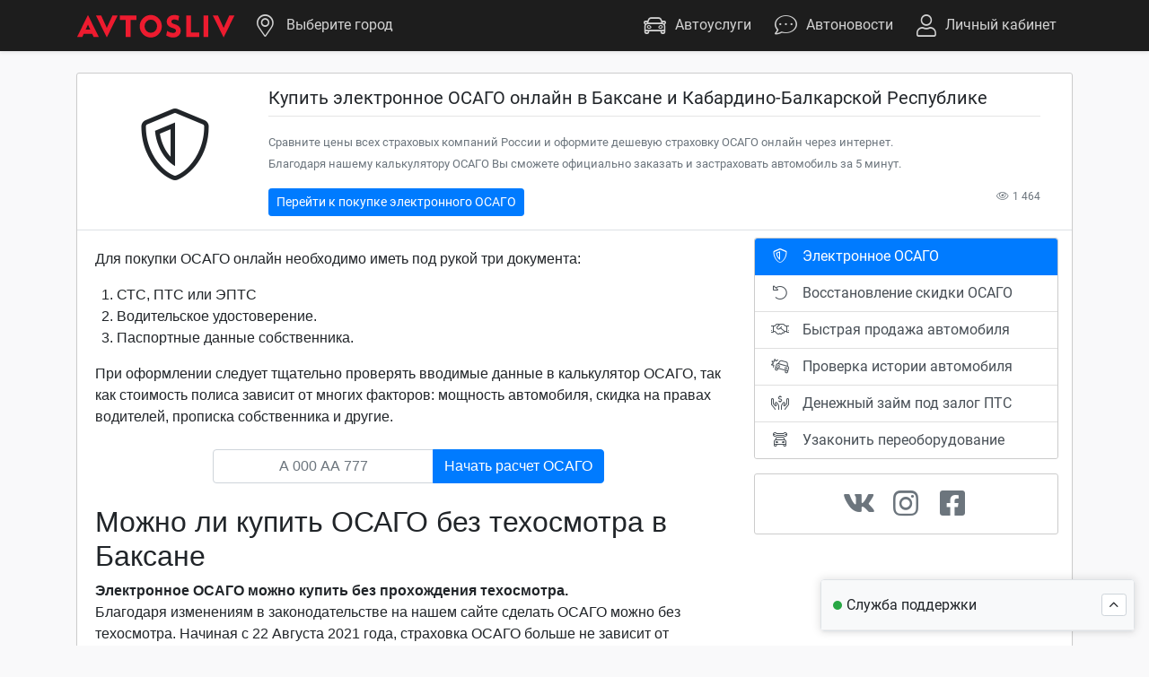

--- FILE ---
content_type: text/html; charset=UTF-8
request_url: https://avtosliv.ru/osago/promo/kabardino-balkarskaya-respublika/baksan/
body_size: 7873
content:
 <!DOCTYPE html><html lang="ru-RU"><head><title>Купить ОСАГО в Баксане и Кабардино-Балкарской Республике | AVTOSLIV.RU</title><meta name="description" content="Сравните цены всех страховых компаний России и оформите дешевую страховку ОСАГО онлайн через интернет. Благодаря нашему калькулятору ОСАГО Вы сможете официально заказать и застраховать автомобиль за 5 минут в Баксане и Кабардино-Балкарской Республике."><meta name="keywords" content="ОСАГО, онлайн, купить, оформить, сравнить, калькулятор, интернет, заказать, застраховать, официально"><meta property="og:type" content="website"><meta property="og:title" content="Купить ОСАГО в Баксане и Кабардино-Балкарской Республике | AVTOSLIV.RU"><meta property="og:site_name" content="AVTOSLIV.RU | Агрегатор автомобильных онлайн-услуг"><meta name="twitter:card" content="summary"><meta name="twitter:title" content="Купить ОСАГО в Баксане и Кабардино-Балкарской Республике | AVTOSLIV.RU"><meta name="twitter:description" content="Сравните цены всех страховых компаний России и оформите дешевую страховку ОСАГО онлайн через интернет. Благодаря нашему калькулятору ОСАГО Вы сможете официально заказать и застраховать автомобиль за 5 минут в Баксане и Кабардино-Балкарской Республике."><link rel="canonical" href="https://avtosliv.ru/osago/promo/"> 
    <meta charset="utf-8">
    <meta name="viewport" content="width=device-width, initial-scale=1, maximum-scale=1, user-scalable=0"/>
    
    <meta name="msapplication-TileColor" content="#ffffff">
    <meta name="msapplication-TileImage" content="/ms-icon-144x144.png">
    <meta name="theme-color" content="#ffffff">

    <link rel="apple-touch-icon" sizes="57x57" href="/assets/pwa/apple-icon-57x57.png">
    <link rel="apple-touch-icon" sizes="60x60" href="/assets/pwa/apple-icon-60x60.png">
    <link rel="apple-touch-icon" sizes="72x72" href="/assets/pwa/apple-icon-72x72.png">
    <link rel="apple-touch-icon" sizes="76x76" href="/assets/pwa/apple-icon-76x76.png">
    <link rel="apple-touch-icon" sizes="114x114" href="/assets/pwa/apple-icon-114x114.png">
    <link rel="apple-touch-icon" sizes="120x120" href="/assets/pwa/apple-icon-120x120.png">
    <link rel="apple-touch-icon" sizes="144x144" href="/assets/pwa/apple-icon-144x144.png">
    <link rel="apple-touch-icon" sizes="152x152" href="/assets/pwa/apple-icon-152x152.png">
    <link rel="apple-touch-icon" sizes="180x180" href="/assets/pwa/apple-icon-180x180.png">
    <link rel="icon" type="image/png" sizes="192x192" href="/android-icon-192x192.png">
    <link rel="icon" type="image/png" sizes="32x32" href="/assets/pwa/favicon-32x32.png">
    <link rel="icon" type="image/png" sizes="96x96" href="/assets/pwa/favicon-96x96.png">
    <link rel="icon" type="image/png" sizes="16x16" href="/assets/pwa/favicon-16x16.png">
    <link rel="manifest" href="/manifest.json">
   <link rel="preload" href="/assets/fonts/roboto.woff2" as="font" type="font/woff2" crossorigin><link rel="preload" href="/assets/fonts/icons/fontello.woff2" as="font" type="font/woff2" crossorigin><link rel="stylesheet" href="/assets/css/style.min.css?v=1686349984">  <link rel="stylesheet" href="/pages/promo/osago/osago.min.css?v=1686349984"></head><body> <header avtosliv="df7b2d712a15070e0cff2170b640827a" >  <div id="agent-data" style="display: none;">U2FsdGVkX194JQBWjd2Nr2052tQRTYHbK3dRKumQBJI=</div><div id="userdata" data-ip="" data-sid="u4sqsanej17p8n9fvuhfjpbqcs" data-kladr="" data-agent="null" style="display: none;"></div><nav class="navbar navbar-expand-md navbar-dark shadow-sm"><div class="container-xl"><a class="navbar-brand" href="/"><img class="header-logo" src="/assets/img/logo.svg" alt="Логотип"> </a><button class="navbar-toggler" type="button" data-toggle="collapse" data-target="#navbar-main"><span class="navbar-toggler-icon"></span></button><div class="collapse navbar-collapse" id="navbar-main"><ul class="navbar-nav mr-auto"><li class="nav-item dropdown"><a class="nav-link" href="#" data-toggle="modal" data-target="#modalSelectCity"><i class="fal fa-map-marker-alt icon"></i> <span id="city">Выберите город</span></a></li></ul><ul class="navbar-nav ml-auto"><li class="nav-item dropdown"><a class="nav-link" href="#" data-toggle="dropdown"><i class="fal fa-car icon"></i>Автоуслуги</a><div class="dropdown-menu"><a class="dropdown-item" href="/osago/"><i class="c-t-icon fal s-icon mr-2 fa-shield-alt"></i>Оформить ОСАГО</a> <a class="dropdown-item" href="/kasko/"><i class="c-t-icon fal s-icon mr-2 fa-shield-alt"></i>Оформить КАСКО</a> <a class="dropdown-item" href="/kbm/"><i class="c-t-icon fal s-icon mr-2 fa-undo-alt"></i>Восстановить скидку по ОСАГО</a> <a class="dropdown-item" href="/history/"><i class="c-t-icon fal s-icon mr-2 fa-car-crash"></i>Проверить историю автомобиля</a> <a class="dropdown-item" href="/sale/"><i class="c-t-icon fal s-icon mr-2 fa-handshake"></i>Быстро продать автомобиль</a> <a class="dropdown-item" href="/credit/"><i class="c-t-icon fal s-icon mr-2 fa-hands-usd"></i>Получить займ под залог ПТС</a> <a class="dropdown-item" href="/reequip/"><i class="c-t-icon fal s-icon mr-2 fa-car-mechanic"></i>Узаконить переоборудование</a></div></li><li class="nav-item d-none d-lg-block"><a class="nav-link" href="/news/menu/?page=1"><i class="fal fa-comment-dots icon"></i>Автоновости</a></li>  <li class="nav-item dropdown" id="auth-box"><a class="nav-link auth-box" href="#" data-toggle="modal" data-target="#modalAuth"><i class="fal fa-user icon"></i>Личный кабинет</a></li>  </ul></div></div></nav></header>  <div class="modal" id="modalSelectCity"><div class="modal-dialog modal-dialog-centered"><div class="modal-content"><div class="modal-header"><span class="h5 modal-title"><i class="fal fa-map-marker-alt mr-2"></i>Выбор ближайшего города</span> <button type="button" class="close" data-dismiss="modal"><span aria-hidden="true">&times;</span></button></div><div class="modal-body"><div class="form-row"><div class="form-group col-12 mb-0"><input type="text" class="form-control" name="city" placeholder="Начните вводить название города или нажмите кнопку" id="selectCity"></div></div></div><div class="modal-footer"><button class="btn btn-warning btn-sm btn-block" id="geo-auto-btn"><i class="fal fa-bullseye-arrow mr-2"></i>Определить автоматически</button></div></div></div></div>   <div class="modal" id="modalAuth"><div class="modal-dialog modal-sm modal-dialog-centered"><div class="modal-content"><div class="modal-header"><span class="h5 modal-title">Вход в AVTOSLIV</span> <button type="button" class="close" data-dismiss="modal"><span aria-hidden="true">&times;</span></button></div><div class="modal-body"><form class="needs-validation" id="a-form" novalidate><div class="input-group mb-2"><div class="input-group-prepend"><span class="input-group-text"><i class="fal fa-phone"></i></span></div><input type="text" class="form-control" id="a-phone" required></div><button type="submit" class="btn btn-block btn-primary mb-2" id="signup-check">Войти или зарегистрироваться</button><div class="custom-control custom-checkbox mb-2"><input type="checkbox" class="custom-control-input" id="auth-rules" required> <label for="auth-rules" class="custom-control-label">Нажимая "Войти или Зарегистрироваться", вы подписываете и принимаете действующие условия <a href="/customer-information/#offer" target="_blank">пользовательского соглашения</a>, <a href="/customer-information/#privacy-policy" target="_blank">политику обработки персональных данных</a> и даете <a href="/agreement-personal-data.pdf" target="_blank">согласие на обработку данных</a>, в соответствии с законодательством Российской Федерации.</label></div></form></div></div></div></div><div class="modal" id="modalValidation"><div class="modal-dialog modal-sm modal-dialog-centered"><div class="modal-content"><div class="modal-header"><span class="h5modal-title" style="line-height: 1;">Подтверждение<br><small class="text-muted" style="font-size: 60%;" id="a-validation-phone"></small></span> <button type="button" class="close" data-dismiss="modal"><span aria-hidden="true">&times;</span></button></div><div class="modal-body text-center"><form class="needs-validation" novalidate><input type="text" class="form-control mb-3" id="a-validation" required><div id="a-validation-text">Код подтверждения отправлен в виде SMS-сообщения</div></form></div></div></div></div>  <audio style="display: none;" id="send_sound" src="/assets/sounds/send.mp3" preload="auto"></audio><audio style="display: none;" id="receive_sound" src="/assets/sounds/receive.mp3" preload="auto"></audio>  <div class="chat-box chat-border d-print-none"><div class="card card-bordered border mb-0 chat-border"><div class="card-header c-header bg-light chat-border-top"><div><div class="chat-online"></div><span class="h6 card-title chat-title">Служба поддержки</span> <span class="badge badge-primary chat-message-alert" style="display: none;">Новое сообщение</span></div><button class="btn btn-xs btn-light mr-2 chat-expand-btn" id="chat-toggle"><i class="fal fa-angle-up"></i></button></div>  <div class="ps-container ps-theme-default ps-active-y chat-body" style="display: none;"><div class="chat-content"></div><div class="chat-modal-bg" style="display: none;"><div class="chat-modal-card bg-light border rounded"><div class="chat-modal-content"></div></div></div></div><div class="publisher chat-border-bottom" style="display: none;" id="chat-inputs"><span class="file-group"><i class="fal fa-paperclip c-attach-btn"></i> <input class="publisher-input-file" accept="image/jpeg,image/png,application/pdf" type="file"> </span>  <input class="publisher-input" id="support-message-input" type="text" placeholder="Ваше сообщение..." maxlength="2056">  <button class="c-send-btn text-dark ml-0 mr-1" href="#" data-abc="true"><i class="fal fa-paper-plane"></i></button></div></div></div> <main><div class="container mt-4 mb-4"><div class="card c-border"><div class="card-header border-bottom"><div class="row ml-0" style="width: 100rem;"><div class="col-md-2 d-flex mb-3"><i class="fal fa-shield-alt m-auto fa-5x"></i></div><div class="col-md-10"><div class="mt-0 mb-3 w-100"><h1 class="lead text-center text-md-left">Купить электронное ОСАГО онлайн в Баксане и Кабардино-Балкарской Республике</h1><hr class="mt-0"><small class="text-muted">Сравните цены всех страховых компаний России и оформите дешевую страховку ОСАГО онлайн через интернет.<br>Благодаря нашему калькулятору ОСАГО Вы сможете официально заказать и застраховать автомобиль за 5 минут.</small></div><div class="text-muted fs-12 mt-auto d-flex"><a href="/osago/" target="_blank" class="btn btn-sm btn-primary">Перейти к покупке электронного ОСАГО</a> <span class="d-none d-md-block ml-auto"><i class="fal fa-eye mr-1"></i>1 464</span></div></div></div></div><div class="d-flex"><div class="col-md-8 pl-md-0 p-0"><div class="card-body arial">Для покупки ОСАГО онлайн необходимо иметь под рукой три документа:<ol class="mt-3 pl-4"><li>СТС, ПТС или ЭПТС</li><li>Водительское удостоверение.</li><li>Паспортные данные собственника.</li></ol>При оформлении следует тщательно проверять вводимые данные в калькулятор ОСАГО, так как стоимость полиса зависит от многих факторов: мощность автомобиля, скидка на правах водителей, прописка собственника и другие.<div class="col-md-8 offset-md-2"><form class="needs-validation promo-form" novalidate><div class="input-group mb-4 mt-4"><input type="text" class="form-control gosnumber text-center promo-gosnumber" placeholder="Укажите госномер" required><div class="input-group-append"><button class="btn btn-primary" type="submit">Начать расчет ОСАГО</button></div></div></form></div><h2>Можно ли купить ОСАГО без техосмотра в Баксане</h2><b>Электронное ОСАГО можно купить без прохождения техосмотра.</b><br>Благодаря изменениям в законодательстве на нашем сайте сделать ОСАГО можно без техосмотра. Начиная с 22 Августа 2021 года, страховка ОСАГО больше не зависит от прохождения техосмотра.<h2 class="mt-3">Калькулятор ОСАГО онлайн по всем страховым в Баксане</h2>Чтобы рассчитать стоимость электронного полиса сразу по всем страховым компаниям, начните с ввода гос. номера авто в калькулятор: мы найдем и заполним по нему данные, автоматически и Вам не нужно будет вводить их вручную.<br><br>Обратите внимание, что страховые компании покажут стоимость только после ввода всех данных об автомобиле, водителе и собственнике, после этого Вы сможете сравнить и выбрать страховую компанию для своей машины и узнаете где лучше купить полис онлайн.<br><br>На автомобиль старше 4х лет требуется диагностическая карта, если у Вас ее нет, необходимо ехать на станцию техосмотра (ПТО). После прохождения техосмотра, данные обновятся в базах страховых компаний РСА.<br><br>Оформить можно сроком на 12 месяцев (год). Договор после покупки активируется на третий день, поэтому рекомендуем заранее покупать ОСАГО в Баксане, до истечения срока действия Вашего старого полиса.<br><br>Электронное полис можно распечатать и возить в автомобиле, а также начиная с 2020 года ее можно предоставлять сотрудникам ГИБДД в электронном виде через смартфон. Распечатанный черно-белый полис имеет такую же юридическую силу, без мокрой печати. <a href="/osago/" class="btn btn-primary btn-sm btn-block mt-3 mb-4">Найти самый дешевый полис ОСАГО</a><h2>Оформление электронной страховки ОСАГО на автомобиль в Баксане</h2>Оформляя ОСАГО онлайн на нашей платформе, Вы сможете посмотреть в какой страховой компании самый дешевый полис и в какой из них лучше его оформить!<br><br>Мы работаем с 2012 года, на нашем официальном сайте Вы узнаете: где в Баксане оформить полис ОСАГО онлайн, недорого и без проблем.<br>Благодаря интернету можно легко рассчитать стоимость полиса ОСАГО не выходя из дома, сделать электронный полис, распечатать страховку и положить ее в автомобиль!<br><br>Застрахуем, как грузовой автомобиль онлайн, так и легковой авто сроком на 3, 6 и 12 месяцев. Сравните цены на ОСАГО и сэкономьте, нам от этого будет только лучше, так как мы работаем для Вашего блага, для чего переплачиваться ведь мы не являемся страховым агентом, работаем без комиссий и допов! Оплата электронных страховок производится непосредственно в страховую компанию, после оплаты полис приходит на Ваш E-Mail в течение 5-10 минут.<div class="col-md-8 offset-md-2"><form class="needs-validation promo-form" novalidate><div class="input-group mb-4 mt-4"><input type="text" class="form-control gosnumber text-center promo-gosnumber" placeholder="Укажите госномер" required><div class="input-group-append"><button class="btn btn-primary" type="submit">Начать расчет ОСАГО</button></div></div></form></div><h2>От чего зависит стоимость страховки ОСАГО в Баксане</h2>Цена определяется базовой ставкой и личным коэффициентом КБМ. Минимальные тарифы установлены Банком России. Персональный коэффициент цены рассчитывается индивидуально и зависит от:<ul class="pt-2"><li>Возраста автомобиля;</li><li>Стажа вождения;</li><li>Количества аварийных случаев;</li><li>Количества лиц, допущенных к управлению автомобилем;</li><li>Мощности транспорта.</li></ul>На стоимость влияет регион регистрации и срок действия предыдущего полиса. Чем больше у водителя стаж безаварийной езды, тем больше страховая компания начисляет на нее скидок, но скидка может потеряться при смене прав, для этого мы разработали сервис восстановления КБМ, который в короткий срок от 1-3 дней может вернуть Вам скидку КБМ по ОСАГО до 50%. <div class="d-flex mt-3">
								<img 
									data-src="https://static-maps.yandex.ru/1.x/?ll=43.533333,43.683333&z=10&l=map&size=650,450" 
									class="img-thumbnail ml-auto mr-auto lazyload" alt="Карта с Баксаном по центру">
								</div> <a href="/osago/" class="btn btn-primary btn-sm btn-block mt-3 mb-4">Найти самый дешевый полис ОСАГО</a> <h5 class="mt-2">256 автомобилей на каждую 1 000 жителей Баксана</h5>  <h2 class="mt-5">Статистика ДТП за 2025 год<br>в Баксане</h2><table class="table table-sm table-bordered table-hover text-nowrap table-responsive-md"><tr><th>Количество ДТП</th><th>Погибло</th><th>Ранено</th></tr> 
									<tr>
										<td>643 аварии</td>
										<td>147 человек</td>
										<td>814 человек</td>
									</tr> </table>   </div></div><div class="d-none d-md-block col-4 mt-2 mb-3"><div style="position: sticky; top: 1rem;"><div class="list-group-sm c-border"><a href="/osago/promo/kabardino-balkarskaya-respublika/baksan/" class="list-group-item list-group-item-action active"><i class="s-icon mr-2 fal fa-shield-alt"></i> Электронное ОСАГО </a><a href="/kbm/" class="list-group-item list-group-item-action"><i class="s-icon mr-2 fal fa-undo-alt"></i> Восстановление скидки ОСАГО </a><a href="/sale/" class="list-group-item list-group-item-action"><i class="s-icon mr-2 fal fa-handshake"></i> Быстрая продажа автомобиля </a><a href="/history/" class="list-group-item list-group-item-action"><i class="s-icon mr-2 fal fa-car-crash"></i> Проверка истории автомобиля </a><a href="/credit/" class="list-group-item list-group-item-action"><i class="s-icon mr-2 fal fa-hands-usd"></i> Денежный займ под залог ПТС </a><a href="/reequip/" class="list-group-item list-group-item-action"><i class="s-icon mr-2 fal fa-car-mechanic"></i> Узаконить переоборудование</a></div><div class="c-border pt-3 pb-3 mt-3 text-center"><a href="https://vk.com/avtosliv" target="_blank" rel="nofollow"><i class="fab fa-vk fa-2x text-muted mr-3"></i></a> <a href="https://www.instagram.com/avtosliv_russia/" target="_blank" rel="nofollow"><i class="fab fa-instagram fa-2x text-muted mr-3"></i></a> <a href="https://www.facebook.com/AVTOSLIV-1862853804022203/" target="_blank" rel="nofollow"><i class="fab fa-facebook-square fa-2x text-muted"></i></a></div></div></div></div><div class="card-footer"><div class="text-muted fs-12 mt-auto d-flex align-items-center"><a href="/osago/" target="_blank" class="btn btn-sm btn-primary">Перейти к покупке электронного ОСАГО</a> <span class="d-none d-md-block ml-auto"><i class="fal fa-eye mr-1"></i>1 464</span></div></div></div></div></main> <div id="captcha" class="d-none">6LcMuVkaAAAAAJ_TKhpj4XOmnk5FmGhVzUn1K8qA</div>  <footer class="d-print-none shadow-sm">
		<div class="navbar-fixed-bottom container text-center text-md-left">
			<div class="row pt-3">
				<div class="col-6 col-md-3 mt-4">
					<div class="title">AVTOSLIV</div><a class="d-block" href="/agents/">Стать агентом</a> <a class="d-block" href="/partners/">Стать партнёром</a> <a class="d-block" href="/customer-information/">Оферта</a> <a class="d-block" href="/franchise/">Франшиза</a> <a class="d-block" href="/company/">О компании</a> <a class="d-block" href="/contacts/">Контакты и реквизиты</a>
				</div>
				<div class="col-6 col-md-3 mt-4">
					<div class="title">УСЛУГИ</div><a class="d-block" href="/osago/">Онлайн ОСАГО</a> <a class="d-block" href="/kasko/">Онлайн КАСКО</a> <a class="d-block" href="/kbm/">Восстановление КБМ</a> <a class="d-block" href="/sale/">Размещение объявлений</a> <a class="d-block" href="/history/">Проверить историю автомобиля</a> <a class="d-block" href="/credit/">Займ под залог ПТС</a> <a class="d-block" href="/reequip/">Переоборудование ТС</a>
				</div>
				<div class="col-6 col-md-3 mt-4">
					<div class="title">ОПИСАНИЕ</div><a class="d-block" href="/news/menu/">Автоновости</a> <a class="d-block" href="/motion/list/">Промо-страницы</a> <a class="d-block" href="/news/?n=luchshaya-partnerskaya-i-referalnaya-programma-po-osago-avtosliv">Реферальная программа</a> <a class="d-block" href="/osago-cashback/">Кэшбэк за ОСАГО</a>
				</div>
				<div class="col-6 col-md-3 mt-4">
					<div class="title">ПОМОЩЬ</div><a class="d-block" href="mailto:support@avtosliv.ru">Задать вопрос</a> <a class="d-block" href="mailto:support@avtosliv.ru">Статус обращения</a> <a class="d-block" href="mailto:support@avtosliv.ru">Написать письмо</a> <a class="d-block" href="https://wa.me/79667778747" rel="nofollow" target="_blank">Поддержка в WhatsApp</a> <a class="d-block" href="https://t.me/avtosliv" rel="nofollow" target="_blank">Агентский канал в Telegram</a>
				</div>
			</div>
			<div class="row mt-4">
				<div class="col-md-3 d-flex"><img data-src="/assets/img/footer/sberbank.svg" class="w-100 m-auto ml-md-0 d-none d-md-block lazyload" alt="Логотип Сбербанк"> <img data-src="/assets/img/footer/sberbank.svg" class="w-75 m-auto ml-md-0 d-md-none lazyload" alt="Логотип Сбербанк"></div>
				<div class="col-md-6 mt-4 mt-md-0 text-muted">Оплата банковскими картами осуществляется через<br><a href="#" class="alpha"><u>ПАО «Сбербанк»</u></a>. К оплате принимаются карты VISA, MasterCard и платежная система «МИР»</div>
				<div class="col-md-3 mt-3 mt-md-0 d-flex"><img data-src="/assets/img/footer/visa.svg" class="ml-md-0 ml-auto mr-auto lazyload" style="width: 70px;" alt="Логотип VISA"> <img data-src="/assets/img/footer/mastercard.svg" class="ml-auto mr-auto lazyload" style="width: 70px;" alt="Логотип MASTERCARD"> <img data-src="/assets/img/footer/mir.svg" class="ml-auto lazyload" style="width: 70px;" alt="Логотип платежной системы «МИР»"></div>
			</div>
			<div class="row mt-4 mb-5">
				<div class="col-md-4 mt-3 mt-md-0 text-center text-md-left text-muted">Avtosliv.ru © 2012–2025 <br>Официальный сайт, все права защищены<br><a href="/customer-information/#privacy-policy" class="policy text-muted mt-0"><u>Политика конфиденциальности</u></a></div>
				<div class="col-md-3 offset-md-5 mt-3 mt-md-0 text-muted d-flex">
					<div class="mt-1 mb-auto ml-auto"><a href="https://vk.com/avtosliv" target="_blank" rel="nofollow"><i class="fab fa-vk fa-2x text-muted ml-auto mr-3"></i></a> <a href="https://t.me/avtosliv" target="_blank" rel="nofollow"><i class="fab fa-telegram fa-2x text-muted ml-auto"></i></a></div>
				</div>
			</div>
		</div>
	</footer>  <script src="https://www.google.com/recaptcha/api.js?render=6LcMuVkaAAAAAJ_TKhpj4XOmnk5FmGhVzUn1K8qA"></script>
<script src="/assets/js/main.min.js?v=1786349987"></script>
<!-- Google Analytics removed -->  <script type="text/javascript">
		(function(m, e, t, r, i, k, a) {
			m[i] = m[i] || function() {
				(m[i].a = m[i].a || []).push(arguments)
			};
			m[i].l = 1 * new Date();
			k = e.createElement(t), a = e.getElementsByTagName(t)[0], k.async = 1, k.src = r, a.parentNode.insertBefore(k, a)
		})
		(window, document, "script", "https://mc.yandex.ru/metrika/tag.js", "ym");

		ym(51393889, "init", {
			clickmap: true,
			trackLinks: true,
			accurateTrackBounce: true,
			webvisor: true
		});
	</script><noscript>
		<div><img src="https://mc.yandex.ru/watch/51393889" style="position:absolute; left:-9999px;" alt=""></div>
	</noscript>  <script src="/pages/promo/osago/osago.min.js?v=1686349984"></script></body></html>

--- FILE ---
content_type: text/html; charset=utf-8
request_url: https://www.google.com/recaptcha/api2/anchor?ar=1&k=6LcMuVkaAAAAAJ_TKhpj4XOmnk5FmGhVzUn1K8qA&co=aHR0cHM6Ly9hdnRvc2xpdi5ydTo0NDM.&hl=en&v=TkacYOdEJbdB_JjX802TMer9&size=invisible&anchor-ms=20000&execute-ms=15000&cb=j6gqiz39pkev
body_size: 45664
content:
<!DOCTYPE HTML><html dir="ltr" lang="en"><head><meta http-equiv="Content-Type" content="text/html; charset=UTF-8">
<meta http-equiv="X-UA-Compatible" content="IE=edge">
<title>reCAPTCHA</title>
<style type="text/css">
/* cyrillic-ext */
@font-face {
  font-family: 'Roboto';
  font-style: normal;
  font-weight: 400;
  src: url(//fonts.gstatic.com/s/roboto/v18/KFOmCnqEu92Fr1Mu72xKKTU1Kvnz.woff2) format('woff2');
  unicode-range: U+0460-052F, U+1C80-1C8A, U+20B4, U+2DE0-2DFF, U+A640-A69F, U+FE2E-FE2F;
}
/* cyrillic */
@font-face {
  font-family: 'Roboto';
  font-style: normal;
  font-weight: 400;
  src: url(//fonts.gstatic.com/s/roboto/v18/KFOmCnqEu92Fr1Mu5mxKKTU1Kvnz.woff2) format('woff2');
  unicode-range: U+0301, U+0400-045F, U+0490-0491, U+04B0-04B1, U+2116;
}
/* greek-ext */
@font-face {
  font-family: 'Roboto';
  font-style: normal;
  font-weight: 400;
  src: url(//fonts.gstatic.com/s/roboto/v18/KFOmCnqEu92Fr1Mu7mxKKTU1Kvnz.woff2) format('woff2');
  unicode-range: U+1F00-1FFF;
}
/* greek */
@font-face {
  font-family: 'Roboto';
  font-style: normal;
  font-weight: 400;
  src: url(//fonts.gstatic.com/s/roboto/v18/KFOmCnqEu92Fr1Mu4WxKKTU1Kvnz.woff2) format('woff2');
  unicode-range: U+0370-0377, U+037A-037F, U+0384-038A, U+038C, U+038E-03A1, U+03A3-03FF;
}
/* vietnamese */
@font-face {
  font-family: 'Roboto';
  font-style: normal;
  font-weight: 400;
  src: url(//fonts.gstatic.com/s/roboto/v18/KFOmCnqEu92Fr1Mu7WxKKTU1Kvnz.woff2) format('woff2');
  unicode-range: U+0102-0103, U+0110-0111, U+0128-0129, U+0168-0169, U+01A0-01A1, U+01AF-01B0, U+0300-0301, U+0303-0304, U+0308-0309, U+0323, U+0329, U+1EA0-1EF9, U+20AB;
}
/* latin-ext */
@font-face {
  font-family: 'Roboto';
  font-style: normal;
  font-weight: 400;
  src: url(//fonts.gstatic.com/s/roboto/v18/KFOmCnqEu92Fr1Mu7GxKKTU1Kvnz.woff2) format('woff2');
  unicode-range: U+0100-02BA, U+02BD-02C5, U+02C7-02CC, U+02CE-02D7, U+02DD-02FF, U+0304, U+0308, U+0329, U+1D00-1DBF, U+1E00-1E9F, U+1EF2-1EFF, U+2020, U+20A0-20AB, U+20AD-20C0, U+2113, U+2C60-2C7F, U+A720-A7FF;
}
/* latin */
@font-face {
  font-family: 'Roboto';
  font-style: normal;
  font-weight: 400;
  src: url(//fonts.gstatic.com/s/roboto/v18/KFOmCnqEu92Fr1Mu4mxKKTU1Kg.woff2) format('woff2');
  unicode-range: U+0000-00FF, U+0131, U+0152-0153, U+02BB-02BC, U+02C6, U+02DA, U+02DC, U+0304, U+0308, U+0329, U+2000-206F, U+20AC, U+2122, U+2191, U+2193, U+2212, U+2215, U+FEFF, U+FFFD;
}
/* cyrillic-ext */
@font-face {
  font-family: 'Roboto';
  font-style: normal;
  font-weight: 500;
  src: url(//fonts.gstatic.com/s/roboto/v18/KFOlCnqEu92Fr1MmEU9fCRc4AMP6lbBP.woff2) format('woff2');
  unicode-range: U+0460-052F, U+1C80-1C8A, U+20B4, U+2DE0-2DFF, U+A640-A69F, U+FE2E-FE2F;
}
/* cyrillic */
@font-face {
  font-family: 'Roboto';
  font-style: normal;
  font-weight: 500;
  src: url(//fonts.gstatic.com/s/roboto/v18/KFOlCnqEu92Fr1MmEU9fABc4AMP6lbBP.woff2) format('woff2');
  unicode-range: U+0301, U+0400-045F, U+0490-0491, U+04B0-04B1, U+2116;
}
/* greek-ext */
@font-face {
  font-family: 'Roboto';
  font-style: normal;
  font-weight: 500;
  src: url(//fonts.gstatic.com/s/roboto/v18/KFOlCnqEu92Fr1MmEU9fCBc4AMP6lbBP.woff2) format('woff2');
  unicode-range: U+1F00-1FFF;
}
/* greek */
@font-face {
  font-family: 'Roboto';
  font-style: normal;
  font-weight: 500;
  src: url(//fonts.gstatic.com/s/roboto/v18/KFOlCnqEu92Fr1MmEU9fBxc4AMP6lbBP.woff2) format('woff2');
  unicode-range: U+0370-0377, U+037A-037F, U+0384-038A, U+038C, U+038E-03A1, U+03A3-03FF;
}
/* vietnamese */
@font-face {
  font-family: 'Roboto';
  font-style: normal;
  font-weight: 500;
  src: url(//fonts.gstatic.com/s/roboto/v18/KFOlCnqEu92Fr1MmEU9fCxc4AMP6lbBP.woff2) format('woff2');
  unicode-range: U+0102-0103, U+0110-0111, U+0128-0129, U+0168-0169, U+01A0-01A1, U+01AF-01B0, U+0300-0301, U+0303-0304, U+0308-0309, U+0323, U+0329, U+1EA0-1EF9, U+20AB;
}
/* latin-ext */
@font-face {
  font-family: 'Roboto';
  font-style: normal;
  font-weight: 500;
  src: url(//fonts.gstatic.com/s/roboto/v18/KFOlCnqEu92Fr1MmEU9fChc4AMP6lbBP.woff2) format('woff2');
  unicode-range: U+0100-02BA, U+02BD-02C5, U+02C7-02CC, U+02CE-02D7, U+02DD-02FF, U+0304, U+0308, U+0329, U+1D00-1DBF, U+1E00-1E9F, U+1EF2-1EFF, U+2020, U+20A0-20AB, U+20AD-20C0, U+2113, U+2C60-2C7F, U+A720-A7FF;
}
/* latin */
@font-face {
  font-family: 'Roboto';
  font-style: normal;
  font-weight: 500;
  src: url(//fonts.gstatic.com/s/roboto/v18/KFOlCnqEu92Fr1MmEU9fBBc4AMP6lQ.woff2) format('woff2');
  unicode-range: U+0000-00FF, U+0131, U+0152-0153, U+02BB-02BC, U+02C6, U+02DA, U+02DC, U+0304, U+0308, U+0329, U+2000-206F, U+20AC, U+2122, U+2191, U+2193, U+2212, U+2215, U+FEFF, U+FFFD;
}
/* cyrillic-ext */
@font-face {
  font-family: 'Roboto';
  font-style: normal;
  font-weight: 900;
  src: url(//fonts.gstatic.com/s/roboto/v18/KFOlCnqEu92Fr1MmYUtfCRc4AMP6lbBP.woff2) format('woff2');
  unicode-range: U+0460-052F, U+1C80-1C8A, U+20B4, U+2DE0-2DFF, U+A640-A69F, U+FE2E-FE2F;
}
/* cyrillic */
@font-face {
  font-family: 'Roboto';
  font-style: normal;
  font-weight: 900;
  src: url(//fonts.gstatic.com/s/roboto/v18/KFOlCnqEu92Fr1MmYUtfABc4AMP6lbBP.woff2) format('woff2');
  unicode-range: U+0301, U+0400-045F, U+0490-0491, U+04B0-04B1, U+2116;
}
/* greek-ext */
@font-face {
  font-family: 'Roboto';
  font-style: normal;
  font-weight: 900;
  src: url(//fonts.gstatic.com/s/roboto/v18/KFOlCnqEu92Fr1MmYUtfCBc4AMP6lbBP.woff2) format('woff2');
  unicode-range: U+1F00-1FFF;
}
/* greek */
@font-face {
  font-family: 'Roboto';
  font-style: normal;
  font-weight: 900;
  src: url(//fonts.gstatic.com/s/roboto/v18/KFOlCnqEu92Fr1MmYUtfBxc4AMP6lbBP.woff2) format('woff2');
  unicode-range: U+0370-0377, U+037A-037F, U+0384-038A, U+038C, U+038E-03A1, U+03A3-03FF;
}
/* vietnamese */
@font-face {
  font-family: 'Roboto';
  font-style: normal;
  font-weight: 900;
  src: url(//fonts.gstatic.com/s/roboto/v18/KFOlCnqEu92Fr1MmYUtfCxc4AMP6lbBP.woff2) format('woff2');
  unicode-range: U+0102-0103, U+0110-0111, U+0128-0129, U+0168-0169, U+01A0-01A1, U+01AF-01B0, U+0300-0301, U+0303-0304, U+0308-0309, U+0323, U+0329, U+1EA0-1EF9, U+20AB;
}
/* latin-ext */
@font-face {
  font-family: 'Roboto';
  font-style: normal;
  font-weight: 900;
  src: url(//fonts.gstatic.com/s/roboto/v18/KFOlCnqEu92Fr1MmYUtfChc4AMP6lbBP.woff2) format('woff2');
  unicode-range: U+0100-02BA, U+02BD-02C5, U+02C7-02CC, U+02CE-02D7, U+02DD-02FF, U+0304, U+0308, U+0329, U+1D00-1DBF, U+1E00-1E9F, U+1EF2-1EFF, U+2020, U+20A0-20AB, U+20AD-20C0, U+2113, U+2C60-2C7F, U+A720-A7FF;
}
/* latin */
@font-face {
  font-family: 'Roboto';
  font-style: normal;
  font-weight: 900;
  src: url(//fonts.gstatic.com/s/roboto/v18/KFOlCnqEu92Fr1MmYUtfBBc4AMP6lQ.woff2) format('woff2');
  unicode-range: U+0000-00FF, U+0131, U+0152-0153, U+02BB-02BC, U+02C6, U+02DA, U+02DC, U+0304, U+0308, U+0329, U+2000-206F, U+20AC, U+2122, U+2191, U+2193, U+2212, U+2215, U+FEFF, U+FFFD;
}

</style>
<link rel="stylesheet" type="text/css" href="https://www.gstatic.com/recaptcha/releases/TkacYOdEJbdB_JjX802TMer9/styles__ltr.css">
<script nonce="p-gbmA3sQvMNyVJeRq8z9g" type="text/javascript">window['__recaptcha_api'] = 'https://www.google.com/recaptcha/api2/';</script>
<script type="text/javascript" src="https://www.gstatic.com/recaptcha/releases/TkacYOdEJbdB_JjX802TMer9/recaptcha__en.js" nonce="p-gbmA3sQvMNyVJeRq8z9g">
      
    </script></head>
<body><div id="rc-anchor-alert" class="rc-anchor-alert"></div>
<input type="hidden" id="recaptcha-token" value="[base64]">
<script type="text/javascript" nonce="p-gbmA3sQvMNyVJeRq8z9g">
      recaptcha.anchor.Main.init("[\x22ainput\x22,[\x22bgdata\x22,\x22\x22,\[base64]/[base64]/[base64]/[base64]/[base64]/[base64]/[base64]/[base64]/[base64]/[base64]/[base64]/[base64]/[base64]/[base64]\\u003d\x22,\[base64]\x22,\x22wpcnwoHDtMOCwpzDnMK3IcKZGCUlT1VfbcOaw5lPw7cswpMqwoTCnSIuXXZKZ8K5EcK1Wm3CgsOGcEBqwpHCscOGwobCgmHDo1PCmsOhwqvCqsKFw4M8woPDj8Oew7PCihtmEMKqwrbDvcKuw7Y0aMO4w53ChcOQwrAZEMOtPhjCt18cwojCp8ORG2/Duy1jw6JvdBx4aWjCtcOaXCMFw5l2wpMubiBdQ2Eqw4jDisK4wqF/[base64]/DvcO+T8Onw5TDsgfClcO1wpgsGsO/JQ7CksOhAHZgHcOSw47CmQzDusOwBE4YwpnDumbCicO8wrzDq8OPfxbDh8KRwpTCvHvCtnYcw6rDgsKTwroyw5g+wqzCrsKcwqjDrVfDvcKpwpnDn09Rwqhpw5kRw5nDusKMUMKBw58VMsOMX8KNUg/CjMKjwoATw7fCqAfCmDozWAzCnj4hwoLDgC47dyfCoRTCp8ODfcKrwo8aaibDh8KnOFI5w6DCm8OOw4TCtMK2RMOwwpFmJlvCucOZVGMyw43ChF7ChcKNw7LDvWzDuFXCg8Khd3dyO8Kpw4YeBmzDmcK6wr4cMGDCvsK5aMKQDgsIDsK/[base64]/ChcOcNMOew55Jw5ENw4YobExTZhvDsBR8YsKkwoFSdjzDgsOHYk9hw7NhQcOsOMO0ZxEkw7MxH8Ocw5bClsKRTQ/Cg8OKIGwzw7UAQy14TMK+wqLCmGBjPMO3w7bCrMKVwpbDkhXChcOuw7XDlMOdcsOWwoXDvsO3JMKewrvDl8OXw4ASS8O/wqwZw7zCnixIwoACw5scwr8/WAXCuAdLw78vfsOfZsO4R8KVw6ZAKcKcUMKWw5TCk8OJe8KTw7XCuSANbinCmE3DmxbCs8KbwoFawoo4woEvNMKnwrJCw6FNDULCrsO+wqPCq8OCwpnDi8OLwqHDrXTCj8KRw5tMw6IFw7DDiELCnCfCkCgtQcOmw4Rmw5TDihjDmGzCgTMnAVzDnk/DrWQHw7M+RU7CucOPw6/DvMOzwrtzDMOCEcO0L8OgXcKjwoUYw6QtAcOdw4Qbwo/DvEYMLsOlTMO4F8KTJgPCoMKWJwHCu8KOwpDCsVTCqWMwU8Oewq7ChSwkd1tawo7CjsO/[base64]/DmkRUfcObw6gRaEvCpHfDrMKIwp3DviXChsKaw7IZwonDrjBDPi8JJVxEw4w9w5DCgyjCkQ/Cs0FQw4dUHj0hEyDDt8OMZ8Osw6oAJRdUWUnDuMKoSHdednkaVMKGfcKgFQBCRQLDtcONeMKiMWZlRxJ2dTI2wpjDuR8mBcKawq/CrHXDkShsw7cswoU4N2Umw4LCoXLCnWDDrsO/w4pIw4YYVMO9w5wDwoTClcK1EmzDnsOfYsKBM8Kdw67CtMK0w6LCqQHDgwtQNxfChwp7BkbDpcOlw7YKwr7DrcKTwrvDrTESwpg+LQ/DihE4wofDji/DuEN8wrnDs2rDlhjDmMKcw6wcGsOqNMKDwovDncKRcjshw5/DsMOqJxQVKMOWaxXDt2IJw7LDr3pcfsKcwqdpC3DDrVZxw7XDsMO6wpcnwpZHwrLDscOcwrxLFWXCjR9Gwr42w5jCtsO7a8Ktw4DDvsKNCx5Tw4IjPMKOHxPDoUgucV/Cn8K+SBLDscK9wqHCkm5iw6HCksKFwqFFw5LCisOUwoTClMKHAsOpZUpBF8OkwrQDGC7CnMOVw4rCk23Ct8KJw6zCpsOVExIMZRXCvTnCm8KAQgfDizvDrA/DtsOOw79Hwod1w6zCs8K6wp7CosKgcn/DlMKdw5NfXzQ2wpk9A8O7NcOUB8KFwotbwrbDmMOcw6VyVcK4wr7DtCAvw4rDgsOTQMKvwps0dsO1bsKTAsOyQsOQw4HDlG3DqcKkLMKvWBjCrzDDmE4ywrZ4w5jCrkPCpmzCgcK8U8O3T0/[base64]/Di3ANdAA9wo7CsBlGeMOIbG5UbcOrIX4RWALClsOJwpQjC0DDtljDk1XCqMOwcMOJw5s5UcOpw4jDlE3CphrCpSPDj8KOIkQ4woFFwpnCoFbDux4cwp9lKSoFWcKJK8Kuw7jCpsO9LFfDqcOrX8O/wr5VQ8KFw4cCw4HDvyECfcKfcCxqacOyw5A5w63DmXrDjV4SdGLDjcKhw4A0wovDnQfDl8OxwrwPw5BSDnXCjwdtwozCpcKmPcK2w75Bw7lUPsObRWtuw6DCjhrDs8O1w68HdBsHVkvChnjCnGg/w6zDmzXCp8OhbXnDmsK0f2TCr8KAL31rw6TCpcKIw6nDmsKnK08oF8Obw44NaVxCwpp+LMOOa8Ojw5JsVsOwJhcgB8KkMsKYwobDosOBw7VzY8KyIT/CtsOXHR3ChMKwwq3CgF3CgsOHcgtZD8Kzw6DDl1ZNw7HCjsOHC8OCw7YYS8KNQ0/[base64]/[base64]/CsHkjYwFBwpwDZ3x3wpHCgVhEw7E/w4Nawpp3JcOiWHwtwrfDmkPCn8OywprCrMOGwolFfAjCpFdiw7TCncOVw4wnwowHw5XDpD7DlxbChcOyAMO8wq89ekNWXMOKf8KPfiA0W1tIaMOuRcOKesOow7FXIy52wrHCicOmC8OoBcOuwr7CssKiw4jCsBDDjmonesO4UsKLPcO/LsO3X8KDw7swwpEKwrfDtsOaOi5cccO6w7HCvijCuGtZN8OsPjskVRDChXFEQUHDsn3DucOow7fDlHlyw4/DuGEBXgx+csOIw58Gw6Vxwr5sfkHDs0Btw41oX2/CnhDDhifDosOAw6DCvSczCsOaw5fCl8OPH0JMS1RAw5Y6I8Okw5/CigJNw5VeXTxJw71Sw5nDnjksb2pPw5JjWsOKKMK+wp3Dq8Kvw7Faw4nCuALCoMOiwpo8I8KtwopYw6JCFnVZw5kuXsKsPjjDjsOtCMOyQMKzB8KFAsKtURTCgMK/[base64]/CojxEwrzDpsKHUSkzXMK5IWvDtU7Dq8KAC8OKLUvCt03CrsOPA8KrwqEXwpXCq8KbKUDDrsOvU2BfwpJ8XzDDglfDgzjChFzCtjd0w646w7Rbw4Z8w6oRw5/DrMOvF8KGVMKVwpfCuMK6wpF1ZsKXCEbDicOfw5/[base64]/J8OdB8Kew4UySy/DoGo4w4F+wrdXw7XDkWfCmcOvAnkuBcKpJn5SJ23Ds1ZsMsOMw6U0PcKDXU3ClRNyKlfDnsO7w4LDhsKBw4DDijfDtsK7LnjCs8KLw5bDrMKKw59pE3New6pLB8Kvwot/w4c+LcKEDD7Dp8Kjw77DmsOMwpfDuFJ9w6YIIsOlw7/[base64]/Dv8KrwrHDixZXwpzCpcKvwqBOw6Zpw4nCpkUWCxrCisOXYMOsw7Z1w7PDqyHCgFMWw5tww6DCqmDDigh2UsOuAW/ClsK1JwDCpiMwHMOYwovCkMKLAMKYAFc9w7kMPcO5w5jCh8KowqXChcKzXkMNwrjCqXRDT8OMwpPCkBcMPhfDqsKpwroVw4vDv3prK8KEwr/CuxXDoEgKwqTDtcOiwprClcO4w6FGV8Kidno2acOtc35xJyVjw4PDgTVDwo0Uwo1jw4PCmA1nwp3DvW0Yw4FZwrlTYB/DjMKpwo5Ow7VmPh0fw71mw6jCscK2OgZRKWLDl1bCisKPwrrDjwsnw6whw7TDihzDtcKLw5fCsURPw5dWw40vT8KswqfDlDvDsXEaPmEkwp3CmSDDug3CoxcsworCljTDrkM/[base64]/Ck1TCmF1Ew7/DiMKxK8KaXcKAwp5iwpfDgMKxwro4w73CocKvw4rChHjDlQtMQMOfwokVYlLCs8KTw4XCpcO3wqnCi33DtsOFwpzCmjfDuMKRw6fCscOgw7ZoC1hrAcOzw6E/w5ZZc8K1OxdrUcKXKDXCgcK2JcOSw63CnC7Duz58SD4gwoTDnjVdelfCqcKWMw/DlMOPw7ksIX7DvxHCjsOIw7gUwr/Dm8OMP1rDg8O8wr1RL8OIwr7CscKZag89dkXDnnEWwqNUOMOmLcOvwqBzw54Aw6DCrsOIDsKww5hbwonClMO9w4Yhw4PCnUjDtMOSE3pywrTCoGg/JsKmecOkwqrCkcOMw4XDnELCusK6f247w4XDpF/DumPDsW3DpsKgwpozwpDCsMOBwph6VRxmAsOMbkg4wo3CtgRKZQZmScOqQMO2wqDDvDYQwpzDtxN8w4XDlsOLw5pcwqTCq1nCi1vCnsKSZMKCBcOOw5wOwpxpw7LCo8KkVhpqLx7ChMKDw5BEw67CrwAAw557PsKrwpPDhsKJQ8KGwo/DisOlw6s5w5VoGG9kw4s1fwnClHjChsKgJk/[base64]/DhVldwpVew6tVwpMHw7hKw7nCjMONwoM/JsK0SDjDhsOow71mw4PDnC/DhMOuw6V5GFJMwpDDg8Oxw6AWAhJJwqrCvz3Cs8OjUcK1w6XCsABWwrJuw5g7woTCsMO4w5lAdV3ClR/CsyTCm8KjCcODwqcNwr7DrsOrORTDs1rCgmrCinHCkcOkQMODSsK5f03DscO+w4PCj8OMDcKPw53DsMK6DMKLQcOgIcOmw74Ae8OYKsK5w7XCncOKw6c7wpFEw7wsw50+wq/Dk8OcwonDlsOIahxzZlgUMxArwrNbw6vDlsO0w53CvG3ClcKoYikzwrxxDHAVw5lyfkrDpBHCtCI/w412wqg5wpVkwphFw7/DkCFAXcOLw5/DiidfwovCjFbDksKLIsK5w5XDgsKbwrDDk8OEw5zCphbCiE94w5HCmglUGcOiw50Ew5LCuQbClMKBd8KgwovDgMOfCMKPwpgzS2fDqsKBCR1QYnZ5OltSF1rDlcOYXHQBw4FawrMIYAJkwofDn8OISkspVcKNBmREQistX8OAfMKSJsKQHsK2wpE/wpdEwq0Aw74lw4NMYk0KGmAkwpw/[base64]/w5QNPsKnwrPDp8OBwrrClC9Ywr/CusO8PcOGw6zDj8OLw7B4w57ChMKrwrs3woPCjsOSw7pcw4rCj2w7wrfClMORw4JDw7AzwqkYM8OhVgDDsFfCsMKLw502w5TCtMOBVkDCscKdwpPClUFACMKZw4pfwp3ChMKIdcK5My/Cuw/DvzDDkWJ4R8KaWlfCg8O0wp5GwqQ0VsOCwpbCnT/Dl8OxCljDrCUwTMKqe8K7OXrCoTLCs3DDtQduYMKkwr3DrSBXEV5PWDBKRS9Kw5d/DiLDtlDDucKFw6DCgEQ8Xl3DrzctPGjCs8OcwrUCVsKpClgcwpxhSFpHwprDisOJw6rCiAMqwqYpVBsww5l+woXCjGFbw5pyZsK4w5jCq8Okw5gVw49DBcODwqXDmcKgJMO8woDCoHzDhQ/[base64]/FMKewoRzaMKBWcKZMB5+woN0USNEUsOpwp/DpzvCqGFpwq7Ch8OFUcOFw4DCmCDCh8KvdMOaCzgoOMKXSzJ8wqwqwrULw44vw7E3w78Xb8OcwqJiw73Dm8KJw6EDwovDqTEfWcKXLMOXLsK9wp/DrGYtU8KHPMKCRS7CgVXDq0bCt1F3W1PCtDMuw6jDmUbDtlceXcKyw53DssOBw5/Cjx1kIMOlETdEw5dHw7TDjQrCt8Kgwoc6w7jDi8O3VsODC8OmZsKlV8OwwqAhVcOjOEIQdMOBw6nCisK5wpnCscKFw5HCpsONGWFMeEnDmsOhD0ZxWCQ0VRtUw7TChsKrGxTCrMO3M27CqXxLwp0tw4jCqsK/[base64]/DiMOmwplkw44OeBrDkVDCuU3ClknDv8Oaw7lSE8K1wpRBZsKPBsOiBcOaw5nCs8Kww54Pwr9Iw5bDpRYww45/[base64]/[base64]/wpNGccKQwpZWBAxuw7vDgsOgw74bEmXCicOfP8KCwoPCk8OSwqfDsHvCksOlRTzCrQ7CtSrCnBVMBMKXwp/[base64]/[base64]/IsKdQcOBOR7Ch8OOwpvCisOjeVhawoLDlyE0XSTCuFLCpgQBw63DgjrCjgZyL3zCk0FFwp3DncKAw6zDqDMjw7XDtMOCwoDCtyAQZsKqwqZIw4VaMMOHfCvCqcOoGsOjCEXDjsKYwqgMwpMiLsKfwovCqUEswo/DicOrKy7CtRVgw5FMw4TCo8Odw4hnw5nCiVZbwpghw60jMS/[base64]/DsF5ZK8OYc1gFw4rDtMKxOsO8JcKYwocpwrfCkR4Bwowyc1HDum4Aw5wZDmrCqcO5dTFnOmHDlcOuUArCnTvDvTJRcCl8worDlWLDiWx8wqHDsgI1wrUowqQzIsOEwoRhAWLDg8KCwqdYPR0/HMO0w6PDkksWMiXDuDvChMOlwo1aw5DDpRXDi8Opf8OnwqHChcKjw5UKw4lSw5vDscOHwr9iwrV3wqTCiMKdJcO6RcK9T3M1B8Ojwo/ClcOmacK4w63CkgHDo8KHVF3DuMO2GRdGwpdFZsO5eMOZD8O+GMKzw7nDhB5Gw7Z8w6IPw7Akw7TCi8KWwqXCjEXDjVjDpE14WMOsNMOwwrJlw7vDpwTDpcOpSsKQw6sCcwQlw4k1wqkmYcKpw48ZES0Rw7HCuX4Te8OCeG/CrUFywqwURSzChcO/bsOKw6fCv2sMwpPCgcOWcRHDoWQNwqNYEcK2Y8O2ZxdDOsK8w73Dl8OyPl9VWzdiwrrCsnTDqB/Dk8OOMi4CD8KVGcO1wpBEJMOcw67CuHfDlSHCiSzCqU1CwodIdER+w4DDssK2Zj7DpcOyw4DCk0VfwrIkw6bDqg7Ch8KOJ8KTwo7DhMKaw7jCt0fDhsK5wpFpREjDicOew4DCi216wo8UAR/DrB9AUsORw7TCl1V9w55ULAzDssKBdD9ONn1bw5XCssK0Bh3DozNbw7cCw6LCiMOnZcKcc8K4w5t+wrZVM8Kyw6nCq8KgcyTCtH/[base64]/[base64]/CgMKow5sDw6lFwrouw43DicK2U8OER3LCrsKBTGIYNVfCnih2TyTCjMKiQMOuw6YvwpVww45dw4/CtMKrwoxPw53CgcO5w7lIw6zDnMOewqBnGMOCMMKnU8KUE2RYBwbDmMKpFMOnw5HDoMK5wrbCi3lpw5DCvjkga1nCnVnCh0nCvsO2B03CssKGSj8fwqfDjcKJwoFWD8KRwqc/wpkywpk3SiBOScOxwq1PwrLCrGXDicKsWRDCiDvDv8Knwr5yPm0xDlnCtsOzAcOkQcKwdMKfwoYNwr7CscOoIMKBwrZ+PsOvR37DtDFowojCk8OlwpoUw77DucO7w6UBIcKefsKDHcK8KMOtNi/DukZXwqMbwqjDiQhHwpvCi8O5wr7Dmh0jaMOYw6BFaU91woo5w51HeMK3S8KPworCrAsIHcKWKXrCoCI5w5UnaVvCs8KBw7cJwpjDoMKcM1oPwrNhdhlGw6tSJsKdwopqccKKwoDCq1huwoDDr8O6wqgOdxY/AcOsfw5Iw4RGD8KMw5HCncKIw4UVwqzDnlxgwo0OwoRWdTQ/PsOuEULDrSrCv8Oow5UWwoAzw5JGWS52A8KeEQPCs8KvdsO6OGVxGjvDjF1pwrzDqXNSB8KVw7JOwpJ0w4kZwqNFc0ZND8ORWcO6w4pUwqF9w5LDjcKfDcK1wqdLLgosb8KcwoVfBBd8TBE+wqrDq8O4PcKLIcOgPjzDmCLClsOMLcKEOV57w7/Cq8OVa8O0w4cRDcK9e07CnsOrw7XCsErDqhtgw6fCrcOww78/[base64]/DmkbCqMOhw6XCscOnw5MKTUpvWcOydWfCuMOeKS0Hw7ocwqzDrMOBw4LCucOewpTCojd/[base64]/CiypKwrNEwrV1wpnCqRjDuSFfYFsGJ8KvwolUHcOgw6rDulvDg8O8w7NHZMOueWPCmcKbXScISlw1wrllw4ZFU1vCvsOKemjDicKcDFgmwo5lL8KWw7/CqSXCgnbDiRDDtcKwwqvCiMOJbsKQZE3DsGxMw6tBSMOLw7o9w44FC8KSJRfCrsKaRMOawqDDrMKsGRwQDMKQwrvDi35ywpXCgXzCicO0J8OSPyXDvzHDmArCr8OkGFzDqQU2wo1NAkVIAMO7w4tqUsK0w4LDo3XDjy3CrsKbwqHDhGhRw7PDgV9KJ8OewprDkB/[base64]/[base64]/QCjDiMOLw6zDnE3Dv8OWw6oow7pFwo5kw5FmVVLCn8KCC8OBFsKnWMKuWMO6wqUgw6YBdx8eXG8Pw5nDinLDg2VFwoXCssO3bihZOgvDncKaHAolb8K8NTDChMKAGiYGwrhowpPCmMOESWvCijLDlcOCwofCgsK+IQTCgU/[base64]/Fi7Cp8K8w7RaYApccSnDgcK/X8KWEcKdwrvDosO9AxbDum/DmRMew63DkcO/S2fCvnYVZnzDvREuw7UGGsOmBGbCrxzDv8KwcWUyMGPClQYtw4seYwEDwpZYwpEJbUrDq8OowrLCj3AlUsKMfcKVVcOvWWIcE8KhFsKiwr5mw6LCviZGHBLDkSYaeMKULV9jIgIAMXAZL0TCuW/DpjLDlAgtwqcIw7JXb8KxAnIdMcKtw5jDmsOMw53CnV5xwrA5T8KqX8OoXlDCmHBgw6hcA0rDrkLCs8OXw73CoHpXU3jDszBfcsO5wqFaKxtsClBoaT55GlzCrkfCi8KMFT/[base64]/[base64]/DtkNuHy9XGMOPZwAqw6h/NcO6w4VIwoBUcD8ow4Iow6bDpsOZFcO1w5bCoDfDokUiSHXDqsK1LiZHw5TCqz7CgcKQwrwpYDbCgsOYbmXDtcOVQ3YHVcKJbcOaw4hwX3XDlMOTw5jDgwTClsOtSMKmYsKAbsOecXQBAMKpw7fDqlUMw54zFGjCrh/DqWvDu8OvIVdBw4jDrcKbw63CucK5wqRlwrkPw7cSw7JewqMdwqLDr8Kgw4dfwrJ5RWrCk8KUwp8ZwohHw75OPMOtFsOjw4fCmsOSwrMnIlHDj8ORw5zCoWLDqMKGw67CksODwrIKaMOkUcKAbMO/X8KNwqwSbsORKx5dw53DnSoIw59iw5fCjAbCncOtTcKNEDrDqsKHw7jDrghdw6o2OgF4w4cZW8K1P8OAw4VzIgN+wqAbEijCmGd8RcOYVysQfsKJw43Ctlp2Y8K8T8KATMOjdg/DqVPDgcOFwoPChcKUwp/DlsOXcsKrwrArT8Khw5YDwrfCmiQTwqpNw7zDkQzDqyUrEcOnC8OQchtGwqU/TMKVOsOmcTtVCUnDoAbDuHzCkwnDtcOhasOLwqPDow16wpU8bsKLEjfCjsKTwoZaWn1Xw5Ahw5tqaMO8wq0GDDPCiiI0wogywrM2aXA/w5rDisONX0fCtCnCvMKDecK8JsKAMBVtTcKrw5fCp8KEwrpxYsKSw40SB2gaIT7Ds8K4w7Vtwo06b8KDwrEGVF5KJ1rDvylpw5PClsK5w43DmDobw4Vjdh7CqcOcPUkrwp3ClMKsbztRNmrDmMO8w74NwrbDhMKbDSM4wodEVMKzWcK7XB/DjQE5w412wqvDjcK/P8OYdxkRw5PCqEFEwqHDpcOmwrzCgGM3RTbCisOqw65dE1BmY8KSCC9Hw581wqQbWHTDisO7XsOcwoB/[base64]/CogHCoVg/wqXChMOGwpsxLcKRw45SI8OewqIDK8KOwofCq8Kwb8OgMMKGw7LCrmzDisKcw7IVR8OQEcKwecOnw6jCo8OUH8O/bQrDgAwsw7gCw7/Dp8OhZ8O9H8OmGsOSOlk9difCnxnCg8K5Jz5Dw5gww5XDqVZgOSbDrBleVMOuA8Ofw6/DisOhwpLCtArCoWjDump3w4vCinHCrMOuwq3Dmh3CscKVwqVAw6Vbw6cOw6A0b3jCuV3DhSQkw4fCjX0DI8OIwpMGwrxfGcK9wr/CmsOkMMKTwo3CpQjCrn7Dh3bDvcK9Nh4/wqd/G00AwqXDnkUfFgPCg8KuOcKyFmHDkcObT8OzcsK4YFvDoyPCj8O9YF0NYcOJM8KQwrfDtT3DrmgZwpbDkcOZeMOcw6XCuVvDi8Orw4HDrcK4DsOUwqrCuzR0w6soB8K2w5XDmVVHT1fDjCdjw7/ChsKmVsONw7TDuMKSDMKqw5AsScKrcMKSB8KZLHwWwpFvwp5awqpvwojDq2lNwrBUFWHChkkAwoDDg8ORFAwGPmBQWyDDoMKlwrHDhBxdw4UaHz5dEid8wplne18pI20VEBXCoGtEw63DuQTCj8KNw7/Cmmx7AEMWwo7DpkvDucO+w6gZwqFYw7vDlMOXwps9VV/DhcKXwrB4wqoywpXDrsKBw4DDrjJscS8tw4IEDlgHdhXDtsKYwpV+EVFkfRIvwoLCkUnDmkPDmC3Cg3/DrcKqZWoIw4rCuzpZw7jCt8OwAi/DpsOkdsKtw5FYSsKuwrVMNgfCs03DkmPDgnwdw65mw6U2AsKkw7dOw40Cdx4Fw47CtC7Cn34pw5o6SQnCvsOMZzQ9w65wDsOlEcOowqHCp8OOYWU/w4Y9wqcqVMOiw5AVf8KPw6h+ccKVwq13OsOOw4Y/WMKqBcObWcKUM8OKKsOJZATDp8K5w7lYw6LDozHChD7Cg8KMwqBKfQw+cELCp8KOw5jDpQnCt8KkJsK8DioObsKBwocaPMOTwo8gZMO6wocQRcO1acKow65RM8KMBMOpwr3CgWNMw4sgd13Du0HCs8KowrLDkEokGCrDmcOEwp8/w6XDj8OLw5DDi3XCsDEjJxokDcOww7luIsOBwoDCg8Kkb8O8G8KcwqN+worDpXTDtsKLfnpiNSrDlsOwAcOKw7DCoMORVBzDqh3Cu04xw6rCpsO/woErwrHCjyPDrnzDu1JPRUJBBsOUDsKCasOhw5tDwp8hdlfDgUdrwrBCUkbCvcO6wpoXNMO3w5MVegFqwpFMw5QaT8OpWzrDrUMVUsOjKgAJasKKwqwSwoPDk8KBYy7DmF/DohPCuMO+FS7CrMOLw4jDg1XCgcOrwp7DkRV7w4PChMO+LBphw6ATw6QYM0vDsUNzEcOXwrpEwrPDkxFnwqNHY8OpZMO7wrnDi8K1w6PCu3kAwqpJwrnCpMKowobDi0zDtsOKMcKTwoTCjy1gJWB4MiXClsK3wqVRw5oewoVgK8KlAMKRwo/DgC3CtR4nw55+OUbDl8KgwoVCTkRXP8Klw5EXZcO3QVN/w5ggwoFzJwnCgsOpw6vDrMOhcyR8w7DDgsObwqTCvC7Dkk/DsVTCjsOMw4sGw606w6jDtzPCgDUgwoECQBXDu8KEFh/DuMKgEhzCtsOESsKFDRLDsMKMw7jCg00aEMOXw4nCvF4xwoR+wr7Ck1IewpsUFX96X8K6wrFRw4USw48ZNQJpw4E4wr9oan5vHcOQw5zCh2sEw7kdZBIOMX3CvcO2wrBNPsOddMKpI8OQeMKewrPCrWkdw5vCjMOIEcK/w5AQOsOtcEcOIEwVwrxUwp8HMcObCgXDvRIaAsOdwp3Dr8OWw6wBCS7DicORbhF9dsKQw6fCq8KHw6vCncOAwrHCu8O3w4PCt2g3R8Kxwp8YewIvwr/DhSbCusKEwojDlsOpFcKXwqrChMOgw53CvTxMwrsFScKLwqdYwqRsw5jDksODSU3Ch03DgCESw4RUNMOxwpfCv8KNccOUwo7CssKew5USCSfDs8OkwozCksO4SWDDi1JYwonDpiUCw5TCi3/CogdocEVNXcOROgdZW1XDq0HCscO2w7DCgMOkF3LCik/CozZiXzDCh8KLw5xzw6pywr9fwq9ybzjCi07DscOdf8O9esKsdxwpwoHCrFkFw5nCpl7CocOcU8OEfAHDisO9wprDi8KGw5hRw57CrMO0woLDqy4lwpkra3zDrsK/w7LCncKmLxdbMQw2wpcFcMORwrtBIsKPwpXDrsOywpzDu8KJw5VHw5zDk8OSw4JXwp9wwo/[base64]/DssOfWcO/w7TCm8KIZMOQw7nDi8KgwrXDvFgUG8Kcwo7DpMODw7ohFR8IbsOOw4jDuDFZw5FSw6TDnUp/wqfDvWLCpcKmw7jDl8Oswp3ClsOcesONOsKvaMOMw6B2w41uw6JtwqnClsOaw6kldcK0HTPCsz3CihzDt8KTw4TCvHfCp8KMVDVtWQrCvTbCk8OoLsKQelDCq8KTBHQ0fMOQL1nCrsKubsObw61yYmMGw5nDgsKTwrzDoC83worCrMK/[base64]/DlMOpwoEWw6ArWcO3wrECwqHCkhpZA8KTw4jCsyBcwonCt8KGPVZvwr1jwoDCicOxwo0BJMOwwq8Qw7XDv8OWO8KQAcOow5MpGQbCicOdw71fGzvDr2rCoSc/w5jCjnA8wpPCs8OMNMKhJGQew4DDi8K3J0XDj8OxPHjDhW/DvW/DoyIzb8KAMMK3f8O2wpJPw7YXwrzDocKVwoLCvjrCgcKxwpQLw4vDqF/Dhl5pChIuNGLCmcKkw4Y8WsOdwp5xw7Msw4Y5KMKaw6jCn8OuXgt2JsKTwqlXw4/CgwppHMOSSkPCscO5PMKsXMOUw74Xw4hAfsO2IMKlMcOVw53DhMKNw4/CjsO2CTDCjsKqwrktw4bDk3lVwrtuwp/DvBEMwrnDvH9lwqzDmcKKESA5AMKqw7tuLg3Dt3zDtMK8wpJhwrzCuV/DpsKxw58SeQYsw4cFw7zCpsK0XMK9woHDm8K9w78yw5vCjsOCw7M+LMKjwpwpw6fCiQ8nHhs+w7/[base64]/bR4ww499Z8OewozClwnCqMKJwrnCusK3IirDqj7CrsKFasOEFVU2D2w9w4nCl8Otw7Jaw5Jaw7QXw4t0JAN6BkxcwoDCn3Mfe8KvwqHCjsKAVx3DqsKic0AGwphnFcKKwq3Dn8O8wr91AUZMwoh/SsOqUCnDjcOCwoYzw4PDusOXKcKCEcO/TcOaJcKlw5zDoMKmwpPDvA3DvcO6R8Oow6UoEE/[base64]/wqvDjkBddsK9RC52w5zCjynCu8OvVcOOX8OPw63ChcOJaMKTwr7DpMODw5RDXHcEw57CjcOqw6pbQ8OuWsKmwol1UcKZwp1kw4nCl8O1JMO4w5TDtcK7JyPDnTvDpcOTw4PCt8KWeAttNcOMeMOYwqsqwqgTC0AjATVqw6/CqFXCvMKFUg/DjAjCnUMuaFrDuiwDNMKfZsOoDVDCthHDkMO2wrxdwp9WABbClsKAw49ZJFjCpSrDlExiNsOTwovDgwhnw5rCmsOoGFQqw6PCnMOCVnXCgHEFw6dwX8KUNsKzw6bDhxnDk8KLwrjDocKRw6NpfMOgwqDCtxsYw77DiMOEUgHDgBAXRH/[base64]/[base64]/DgcOGw6jDtUvDrBhlw7RRFsKAwofClcKEbMKlw5zDq8OXDycUw7jDmMOCD8KvXsKKwrkNTMK4N8KQw5lGdMKWQBUBwpjCjMKYPD1qScKDwojDpRpyaS7CiMO/H8OXZFMhRnTDrcO3CSFqYF8XKMK4XlHDrMK6UsKnHsO2wpLCpMOaVBLCqBNsw7rDqMOTw63Cj8KeZyrDq1LDv8OHwp8TSDXCl8K0w5bCmMKDHsKmwoojUFDDvXwLLTTDnsOkNyPDulTDuB5cwrdRRD/CunoUw4LDuSN3w7fClcORw7/Dlw/CgcOSwpRPwprDmcKmw4Rmw5IRwqPDsCrDhMKaAVtITMKSSVAQRcOVw4LCosKBw5HDm8KGwofDmsO8YSTCpMKYwoHDmcO/YhExw7YlMBRFZsOYKsO5GsK0wpFvwqZuPRNTw7LDpV8Kw5E1w6XDrQtAwo3DgcOjwo3Cq31MXg9vegXCmcOUJCg2wqpeTcOkw6hJTMOJBcKWw4DDqz7Dn8Otw6/CsA5RwrnDuhnCvMKQSMKKw4XCrztmw4tjM8Oaw6EWDVHDvEEaT8KMwq/DpsKOw6TCqAFEwoM8IjDDmgzCsjfDpcOPbA0tw5XDusOBw4vDu8K2woTCicOvIRLCn8KDw4PCqVkLwrrCk3jDkcOqWcKewrLCkcKzJzDDv3DDucK9D8OrwoPCpmckw6/CvsO2w4NQAcKUOh/CusKgM151w5/DiRtFRMKVwrNzSMKPw5JKwrwGw5BBwpgdVsO5w43CjsKzwqnDksKDAHLDsULDrXPDgjdTwpDDoHcrZsKWwoc6WsKhOwcsAyJqKsOgwoTDpsKWw6PCucKAbsOYM0UfM8KMWCROw4jCn8Oowp7CiMOpw7dawqweHsKCwp/DiCDClX9Rw44Jw7dtwpPDpBlELBdww59VwrPCm8OeQRV6dsKiwp4jFmAEwqlzw6tTLAwYwqXCqHfDj0YcY8OWcxvCksO2OhRWL1zCrcO+w7vCiwAwdcK5w5/[base64]/CusOpwrbCgMKQFsOLTcOvwpPCmVxGw5vCsBAaa8O4GQU3M8O7wptSwpJow47DvMOJbld4wqgJTcOXwqp8w5/[base64]/[base64]/Dt8ONfwh4w7ANw6ZUw4VNw6/CusOUJMOow6vDusO8VBFpwq4lw6cATMOXAi1iwpFPwrbCnsOOeyRuL8ODwqrCssOHwrbCiD0pG8KaBMKPQyMgV2TCjXcZw7bDoMOqwrnCncKXw63Dm8KzwrAMwpHDqhwdwqAiDCVIW8O/w5jDmjrCpB3Crzd4w5/[base64]/wrUQwq0Zw45jY8OnwqbCv2LDmMOzw5fDjMK0w6zCs8OawrfCk8O/w6zDthRsUmxXXMK/wrYyWGvDhxzDpDDCu8K1AcKmwqcAR8K0KsKhXMKIRktDB8OzUXxYP0fCmwjDnB5YLMOtw4jDrsO1w6Q6T3LCin4lwrLDhD/CsnJ3wpjDtcKqEzjDg2LDqsOSAnXClFfCj8OqFsO/YsK+w7XDiMKlwogRw53DtMOLVArCjiPDh0nCilZqw7XDnGYzYkoYGcOrb8Kbw7HDnMKiQcKcw5Uld8ORwqfCgMOVwpTCmMKFwofDsBrCgg7CvUdKFmnDshbCsh/CpMKkD8Ktfk8mdX7CkcOOFVHDi8O5w5vDksOLWAxrwrnDjxXDosKiw6lCw6w7D8KdFMKDccKpESXChBzCisO1Jh16w6h1wpVCwpjDp04UTEh1P8OTw6kHRj7ChsKCdMKyHMOVw7ZKw6rDrgvCi0HDjw/DjsKKPcKqLFhBBhNqdcKRFsOVA8OXD3EDw6XDsGjDj8O6d8KnwrDCl8OIwppjZsKiwq7DuQjCgcKUwr/CmxBuwpl8w67CucK1wqvCm1LDszkcwrfCm8Ksw7cuwrzDiQo+wr/[base64]/DssKCSC9zVsKRw7RKIRXCj8Kewo3CrcOJesOjwqNpQhM/EAnCgCnDgcK5VcKqLFHCom0KacKLw4M0w6Bfw7vDo8OxwofChcKCGsOJYxDDocO5wpfCuXpRwoQvcMKFw5N9ecOhEH7DtVLCvAYhK8KDdWDDjsKhwrTChx/DpyDCg8KFRWxhwrbCrSPCiXDCtD5QCsKGQ8OSCX3DvsKuwoDDj8KIWFXCukU1G8OLO8OXwqRcw7PCkcOyEsK5w7bCvSHCuwzDkFZSScKwa3AzworCil9QFMKgw6XCrlLDqn8LwqUswosFJXfDskDDg0fDjBnDtWfCkjfCpsOfw5FPw7h/woXCqU1bw7tpworCt33Du8KSw57DgsOKPcOZwotYJRNawqXCl8O+w785w4HCscKUBCnDoBTDjkvCiMO9WcOyw4trw5UHwpVbw7gow4o4w6nDv8KkU8O7wpDDg8K6FsK7R8K5OsK5CsOkw4XCtHMXw4A/[base64]/DvcOVJQ/[base64]/CjcOBPMKXwqbDkDrCp3IXXcKPw5p4w7x2CC99w7TDi8KUR8O0VcKwwp5Rwr/DuG3DosKIPRDDk13CqcK6w5lwOxzDs1JZwrghwq8sOGDDs8Oqw6M7L3TCvcKyTyjDlHQXwr3DngHCp1LDgSQlwqXDsjTDogAjEWVow7zCjSDCgsK2Wg1vcMO9AljClMK/w6rDrmvCiMKoXjZCw4FJwoV7QC7DtCPCg8KWw4x+w6bDlyLDmgAkwrXDgSceHGpjw5k3wpzDlsK2w6IgwoNqWcO+TCAgBwRxUlfCiMK/w58gwo86w5bDqcOqM8OfVMKTATvChG7DqcOHQAA+TmVxw7lKN0vDuMKqX8KIwoPDpWTCk8K+wr/DrcKrwpHDkwLCqMKvXHjDnMKCwqjDhMK8w7HDu8ObYhLCplbDgcOPwo/Cv8OdRMOWw7DDskUYBCwYHMOKLUM4McOeF8KzIEttw5jCg8OHb8OLcVQ9wpDDsBcUwqUyDsK3w4DCg1kuwqcGKcK3w6fChcKdw5HCgMK/UsKIdTpTFG3DksOtw71Ewp1LZmUBw5zCtXDCjcK4w73ClMOKwp/DmsOOw5MiBMKHRDjDqhbDksORw5s8RMKQfkfCjCrDrMOpw6rDrMOcQyPCgcKjLwPCmS0SZMO9w7XDkMKEw5QKZn95bQnCisOew70iB8O4MWvDhMKdMGrCi8O/w4Nca8K+QMKJccKjPsKIwqlCwo/Csg8mwqBcw4vDjksZwpjCll0BwoLDnGRmJsOJwq9mw5HCjVTDmG8vwqPChcOHw4/CmMKkw5haH1RaXh7CiThYCsOmSW3Cm8KtXwMufMKfwqcFLSg/[base64]/DpMK8wr7ClAQFeXzCkMOnSMKqw6J3wrrCplcbP8OaI8KxQ03CmVcBEmLCu0DDjMOnwoc/d8KrfMKJwpBhBcKgDMO+w6/Cn1LCo8OVwrcKTMOrbzcQKMOJw4vCpsO9w7rChVtww4p/wpHDhUgDMhRRw6jCnQTDslYLLhQVLwtbw4fDiRRXExByWMK+w7wuw4zDlMOOXcOMwpRqA8KbPcKgc0Nww4HDqx3DicO8wpPCrEvCvXPDrjZIfQEeOAUMDsOtwrNgwq8DcwkBw6XDvSxCw7TCnlpCwqY6D1bCplkNw7bCqcKlw4BDECTCqV7DtcKnK8KrwrDDhD4/O8Kwwr7DrcKxCFMrworDsMO1TMOMwojCjg/[base64]/ChcO1w6bCvBbChGoCFz8IBX88w6rDg2BeEirCkXNWwozCksOhw6RIH8O+wovDnkYtRMKYBTXDllXCg0YVwrvChcK8FTpMw5rCjRXCvsOOecKzw5AXwoQOw5cHccOaHsKkw43Dn8KSDXJBw5fDmcKSw5UcbsK5w7rCkgTCpsOXw6oPwpLDucKrwrXCncKIw4/[base64]/[base64]/wqPDucKfw6IswoFdD0bDl8KCwpTDrjzCkcOzSsKqw5TCmsKPdcK6EcO2cHfDuMO1bUvDhMKIMMO8eFXCrsOdcMOOw7ReXsKlw5fCpWl5wpkceHEywofDrEXDvcO2wrXDisKtHANtw5zDrcOawpvChETCpwtgwqouF8OhKMO9wpXCv8Kewr/ClHXCnMOlV8KUJMKIwofDpDkddHB0X8KOKsKFDcK2woLCgsOUw6wLw6Nrw6bCtggPwp3CkUvDjWDCnUHCvX0cw77Dh8KuCcKawpwxdhknwrvCvsO5LlXCvG9Lwr0hw6p/KcKiekxxYMK0K3rDlz19wqwvwpbDu8O7XcKrJMOmwo9pw6rCtMK/WcO1S8KUbMO6MgBgw4HCqcKsB1jCpEXDucOaUV4rKywSLFzCmcOlCMKYw7tuM8Kpw7NrGGfCmSzCrXDCo23Cs8OichzDssOZQcKew6EnGcK9IArCr8KRNzkaf8KiJDVtw4tpe8Kjfy/DpMOzwqnCnEFWW8KfbUsDwqJRw5/CkMOCBsKAZsOVw4B0wpHDgMK9w4vDq3E9L8O9wrkAwpHDuVluw63DmT/[base64]/DhigOwrJCHFvCuhvDk29fGMO5w7/CmXbDu8OnXFJuw5l7OUNaw6DDmcOCw5M6wocXw5ccwoXDv0hOcGrDiBF8fMKSHsKdw6XDhDPCgR7CvDwHfsOwwqZrIjnCjcOGwrLCqSnCm8Oyw6jDjVtRWCHCiCLDosO0wrtow5fDsnlJwpzDjHMLw77ClXI6O8K/RcKFOsOFwqF/w7bCo8OJaSDCkQ7DqjDCix7DtEHDm2DDoQnCs8KIFcKMOsKCDcKDXXrCpH5ew67Ck2orIW4eNjHDhmDCrELCtMKRVlhvwrl0wrJ4w5nDpcOoWmo+w4nCiMKOwpfDm8KTwpbDs8O3eF/Cn2FKCMKIwo7Ds0kNw61nPw\\u003d\\u003d\x22],null,[\x22conf\x22,null,\x226LcMuVkaAAAAAJ_TKhpj4XOmnk5FmGhVzUn1K8qA\x22,0,null,null,null,1,[21,125,63,73,95,87,41,43,42,83,102,105,109,121],[7668936,784],0,null,null,null,null,0,null,0,null,700,1,null,0,\[base64]/tzcYADoGZWF6dTZkEg4Iiv2INxgAOgVNZklJNBoZCAMSFR0U8JfjNw7/vqUGGcSdCRmc4owCGQ\\u003d\\u003d\x22,0,0,null,null,1,null,0,0],\x22https://avtosliv.ru:443\x22,null,[3,1,1],null,null,null,1,3600,[\x22https://www.google.com/intl/en/policies/privacy/\x22,\x22https://www.google.com/intl/en/policies/terms/\x22],\x22foCd6lCAPp9f122yPhyl6vjqQx/Ucm+/NIwPbJMMKyY\\u003d\x22,1,0,null,1,1764154298780,0,0,[169,211,126],null,[210,205,115],\x22RC-2cehK0diXX3YWQ\x22,null,null,null,null,null,\x220dAFcWeA71VZRB2NiNne2WfmQLZRyaDHL5-UfVxuq2Yz7zWRVC93kSm7LjJeVA44P4YemQELNqxnX5ViTYg76pRyhHvfZWD1dWmw\x22,1764237098792]");
    </script></body></html>

--- FILE ---
content_type: text/css; charset=utf-8
request_url: https://avtosliv.ru/pages/promo/osago/osago.min.css?v=1686349984
body_size: -111
content:
.s-icon{width:20px!important}.list-group-item{padding:.5rem 1rem}

--- FILE ---
content_type: application/javascript; charset=utf-8
request_url: https://avtosliv.ru/pages/promo/osago/osago.min.js?v=1686349984
body_size: -29
content:
$.each($(".gosnumber"),function(i,n){maskGosnumber($(this))}),$.each($(".promo-form"),function(i,n){$(n).submit(function(i){i.preventDefault();let o=!1;if($(n).find("input").each(function(i,n){$(n).is(":invalid")&&$(n).is(":visible")&&(o=!0)}),o)return $(n).addClass("was-validated");window.location.href="/osago/?promo="+avtoslivEnfish(convertEngToRus($(n).find(".promo-gosnumber").val().trim()))})});

--- FILE ---
content_type: image/svg+xml
request_url: https://avtosliv.ru/assets/img/logo.svg
body_size: 990
content:
<?xml version="1.0" encoding="UTF-8" standalone="no"?>
<svg
   xmlns:dc="http://purl.org/dc/elements/1.1/"
   xmlns:cc="http://creativecommons.org/ns#"
   xmlns:rdf="http://www.w3.org/1999/02/22-rdf-syntax-ns#"
   xmlns:svg="http://www.w3.org/2000/svg"
   xmlns="http://www.w3.org/2000/svg"
   xmlns:sodipodi="http://sodipodi.sourceforge.net/DTD/sodipodi-0.dtd"
   xmlns:inkscape="http://www.inkscape.org/namespaces/inkscape"
   viewBox="0 0 152.75 22.75"
   version="1.1"
   id="svg8"
   sodipodi:docname="logo.svg"
   inkscape:version="0.92.4 (5da689c313, 2019-01-14)">
  <metadata
     id="metadata12">
    <rdf:RDF>
      <cc:Work
         rdf:about="">
        <dc:format>image/svg+xml</dc:format>
        <dc:type
           rdf:resource="http://purl.org/dc/dcmitype/StillImage" />
      </cc:Work>
    </rdf:RDF>
  </metadata>
  <sodipodi:namedview
     pagecolor="#ffffff"
     bordercolor="#666666"
     borderopacity="1"
     objecttolerance="10"
     gridtolerance="10"
     guidetolerance="10"
     inkscape:pageopacity="0"
     inkscape:pageshadow="2"
     inkscape:window-width="1920"
     inkscape:window-height="1016"
     id="namedview10"
     showgrid="false"
     inkscape:zoom="5.9443535"
     inkscape:cx="57.828371"
     inkscape:cy="13.4763"
     inkscape:window-x="0"
     inkscape:window-y="27"
     inkscape:window-maximized="1"
     inkscape:current-layer="svg8" />
  <defs
     id="defs4">
    <style
       id="style2">.cls-1{fill:#ed1b2f;}</style>
  </defs>
  <path
     class="cls-1"
     d="M71.68.61a10.55,10.55,0,0,0-7.51,3.15,10.8,10.8,0,0,0,0,15.19,10.54,10.54,0,0,0,15,0,10.8,10.8,0,0,0,0-15.19A10.55,10.55,0,0,0,71.68.61ZM76,15.77a5.86,5.86,0,0,1-8.53,0,6.48,6.48,0,0,1,0-8.9,5.84,5.84,0,0,1,8.53,0,6.48,6.48,0,0,1,0,8.9ZM41.94,1h16V5.42H52.22V21.65h-4.6V5.42H41.94Zm68.48,16.23h7.84v4.47H105.82V1h4.6ZM122.49,1h4.6v20.7h-4.6ZM34.83,1h5l-10.45,21h-.07L18.89,1h5l5.31,11.53.12.39h.07l.12-.39ZM152.29,1l-10.45,21h-.07L131.32,1h5l5.31,11.53.12.39h.07l.12-.39L147.26,1ZM11.19.69.74,21.65h5l1.39-3H15.3l1.39,3h5L11.26.69Zm.19,9.43,2.1,4.39H9l2.09-4.39.12-.39h.07Zm89.18,5.6a6.12,6.12,0,0,1-2,4.54,7.31,7.31,0,0,1-5,1.86,13.09,13.09,0,0,1-3.9-.56,14.14,14.14,0,0,1-3.1-1.42l.85-4.42a13.72,13.72,0,0,0,2.74,1.45,8.89,8.89,0,0,0,3.22.54,2.87,2.87,0,0,0,1.92-.59,1.78,1.78,0,0,0,.62-1.38,1.85,1.85,0,0,0-.47-1.42,5.27,5.27,0,0,0-2.22-1.09,13.31,13.31,0,0,1-4.06-1.83A5.24,5.24,0,0,1,87,7a6,6,0,0,1,2-4.63A7.84,7.84,0,0,1,94.21.61a12.48,12.48,0,0,1,2.71.3A13.07,13.07,0,0,1,99,1.6l-.82,4.34a9.65,9.65,0,0,0-1.88-.73,8.34,8.34,0,0,0-2.18-.28,3.13,3.13,0,0,0-1.86.53,1.77,1.77,0,0,0-.74,1.48,1.6,1.6,0,0,0,.62,1.34,6.64,6.64,0,0,0,2.41,1.06,10.9,10.9,0,0,1,3.9,1.81A5.53,5.53,0,0,1,100.56,15.72Z"
     id="path6" />
</svg>
